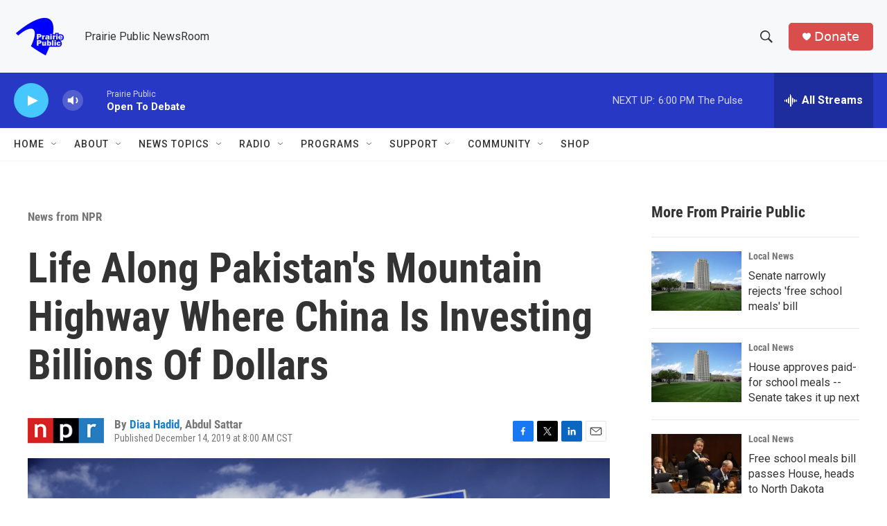

--- FILE ---
content_type: text/html; charset=utf-8
request_url: https://www.google.com/recaptcha/api2/aframe
body_size: -84
content:
<!DOCTYPE HTML><html><head><meta http-equiv="content-type" content="text/html; charset=UTF-8"></head><body><script nonce="Hm4_BnKlPUP7BDzKFk8iiQ">/** Anti-fraud and anti-abuse applications only. See google.com/recaptcha */ try{var clients={'sodar':'https://pagead2.googlesyndication.com/pagead/sodar?'};window.addEventListener("message",function(a){try{if(a.source===window.parent){var b=JSON.parse(a.data);var c=clients[b['id']];if(c){var d=document.createElement('img');d.src=c+b['params']+'&rc='+(localStorage.getItem("rc::a")?sessionStorage.getItem("rc::b"):"");window.document.body.appendChild(d);sessionStorage.setItem("rc::e",parseInt(sessionStorage.getItem("rc::e")||0)+1);localStorage.setItem("rc::h",'1769383897861');}}}catch(b){}});window.parent.postMessage("_grecaptcha_ready", "*");}catch(b){}</script></body></html>

--- FILE ---
content_type: text/javascript
request_url: https://polo.feathr.co/v1/analytics/match/script.js?a_id=6914ade88079880fccded009&pk=feathr
body_size: -599
content:
(function (w) {
    
        
    if (typeof w.feathr === 'function') {
        w.feathr('integrate', 'ttd', '6976a7d8cbeade00028ed3fe');
    }
        
        
    if (typeof w.feathr === 'function') {
        w.feathr('match', '6976a7d8cbeade00028ed3fe');
    }
        
    
}(window));